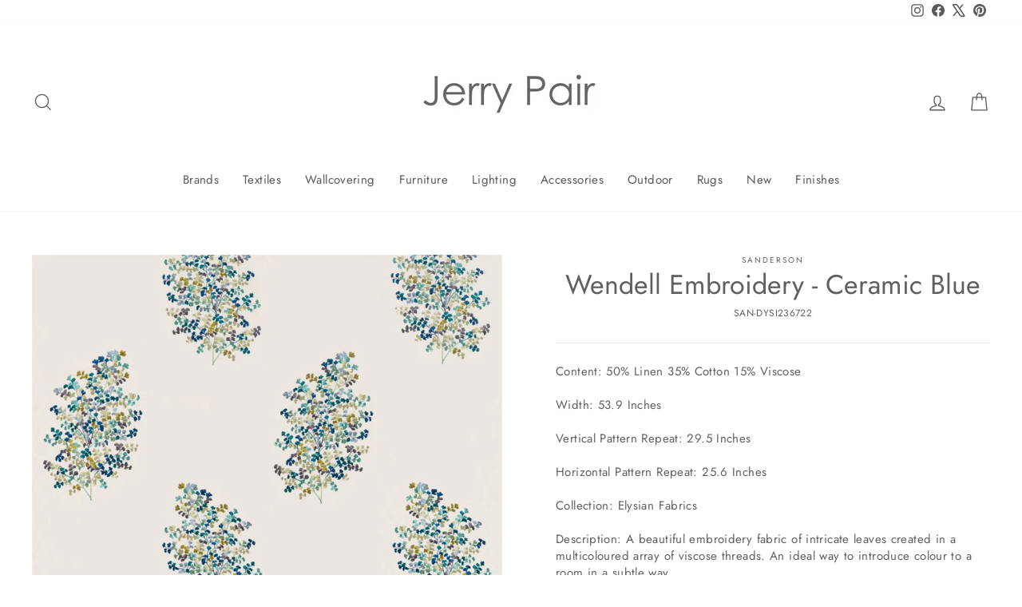

--- FILE ---
content_type: text/javascript
request_url: https://jerrypairatlanta.com/cdn/shop/t/22/assets/xepOnline.jqPlugin.js?v=11871567297143061763661633
body_size: 7834
content:
String.prototype.toCamel=function(){return this.replace(/(\-[a-z])/g,function($1){return $1.toUpperCase().replace("-","")})},String.prototype.fromCamel=function(){return this.replace(/([A-Z])/g,function($1){return"-"+$1.toLowerCase()})};var xepOnline=window.xepOnline||{},current_mimetype="application/pdf",current_stylesheet="",current_height=0;window.Unibabel={utf8ToBinaryString:utf8ToBinaryString,utf8ToBuffer:utf8ToBuffer,utf8ToBase64:utf8ToBase64,binaryStringToUtf8:binaryStringToUtf8,bufferToUtf8:bufferToUtf8,base64ToUtf8:base64ToUtf8,bufferToBinaryString:bufferToBinaryString,bufferToBase64:bufferToBase64,binaryStringToBuffer:binaryStringToBuffer,base64ToBuffer:base64ToBuffer,strToUtf8Arr:utf8ToBuffer,utf8ArrToStr:bufferToUtf8,arrToBase64:bufferToBase64,base64ToArr:base64ToBuffer};function bufferToHex(arr){var i,len,hex="",c;for(i=0,len=arr.length;i<len;i+=1)c=arr[i].toString(16),c.length<2&&(c="0"+c),hex+=c;return hex}function hexToBuffer(hex){var i,byteLen=hex.length/2,arr,j=0;if(byteLen!==parseInt(byteLen,10))throw new Error("Invalid hex length '"+hex.length+"'");for(arr=new Uint8Array(byteLen),i=0;i<byteLen;i+=1)arr[i]=parseInt(hex[j]+hex[j+1],16),j+=2;return arr}window.Unibabel.hexToBuffer=hexToBuffer,window.Unibabel.bufferToHex=bufferToHex;function utf8ToBinaryString(str){var escstr=encodeURIComponent(str),binstr=escstr.replace(/%([0-9A-F]{2})/g,function(match,p1){return String.fromCharCode("0x"+p1)});return binstr}function utf8ToBuffer(str){var binstr=utf8ToBinaryString(str),buf=binaryStringToBuffer(binstr);return buf}function utf8ToBase64(str){var binstr=utf8ToBinaryString(str);return btoa(binstr)}function binaryStringToUtf8(binstr){var escstr=binstr.replace(/(.)/g,function(m,p){var code=p.charCodeAt(p).toString(16).toUpperCase();return code.length<2&&(code="0"+code),"%"+code});return decodeURIComponent(escstr)}function bufferToUtf8(buf){var binstr=bufferToBinaryString(buf);return binaryStringToUtf8(binstr)}function base64ToUtf8(b64){var binstr=atob(b64);return binaryStringToUtf8(binstr)}function bufferToBinaryString(buf){var binstr=Array.prototype.map.call(buf,function(ch){return String.fromCharCode(ch)}).join("");return binstr}function bufferToBase64(arr){var binstr=bufferToBinaryString(arr);return btoa(binstr)}function binaryStringToBuffer(binstr){var buf;return typeof Uint8Array=="undefined"?buf=new Uint8Array(binstr.length):buf=[],Array.prototype.forEach.call(binstr,function(ch,i){buf[i]=ch.charCodeAt(0)}),buf}function base64ToBuffer(base64){var binstr=atob(base64),buf=binaryStringToBuffer(binstr);return buf}window.Unibabel={utf8ToBinaryString:utf8ToBinaryString,utf8ToBuffer:utf8ToBuffer,utf8ToBase64:utf8ToBase64,binaryStringToUtf8:binaryStringToUtf8,bufferToUtf8:bufferToUtf8,base64ToUtf8:base64ToUtf8,bufferToBinaryString:bufferToBinaryString,bufferToBase64:bufferToBase64,binaryStringToBuffer:binaryStringToBuffer,base64ToBuffer:base64ToBuffer,strToUtf8Arr:utf8ToBuffer,utf8ArrToStr:bufferToUtf8,arrToBase64:bufferToBase64,base64ToArr:base64ToBuffer};function base64toBlob(base64Data,contentType,sliceSize){var byteCharacters,byteArray,byteNumbers,blobData,blob;return contentType=contentType||"",byteCharacters=atob(base64Data),blobData=sliceSize?getBlobDataSliced():getBlobDataAtOnce(),blob=new Blob(blobData,{type:contentType}),blob;function getBlobDataAtOnce(){byteNumbers=new Array(byteCharacters.length);for(var i=0;i<byteCharacters.length;i++)byteNumbers[i]=byteCharacters.charCodeAt(i);return byteArray=new Uint8Array(byteNumbers),[byteArray]}function getBlobDataSliced(){for(var slice,byteArrays=[],offset=0;offset<byteCharacters.length;offset+=sliceSize){slice=byteCharacters.slice(offset,offset+sliceSize),byteNumbers=new Array(slice.length);for(var i=0;i<slice.length;i++)byteNumbers[i]=slice.charCodeAt(i);byteArray=new Uint8Array(byteNumbers),byteArrays.push(byteArray)}return byteArrays}}function saver(url,winMode,fileName,defaultMime){var anchor=document.createElement("a");if("download"in anchor)return anchor.href=url,anchor.setAttribute("download",fileName),anchor.className="download-js-link",anchor.innerHTML="downloading...",anchor.style.display="none",document.body.appendChild(anchor),setTimeout(function(){anchor.click(),document.body.removeChild(anchor),winMode===!0&&setTimeout(function(){self.URL.revokeObjectURL(anchor.href)},250)},66),!0;if(/(Version)\/(\d+)\.(\d+)(?:\.(\d+))?.*Safari\//.test(navigator.userAgent))return/^data:/.test(url)&&(url="data:"+url.replace(/^data:([\w\/\-\+]+)/,defaultMime)),window.open(url)||confirm("Displaying New Document\n\nUse Save As... to download, then click back to return to this page.")&&(location.href=url),!0;var f=document.createElement("iframe");document.body.appendChild(f),!winMode&&/^data:/.test(url)&&(url="data:"+url.replace(/^data:([\w\/\-\+]+)/,defaultMime)),f.src=url,setTimeout(function(){document.body.removeChild(f)},333)}xepOnline.IE=function(){var ua=window.navigator.userAgent,msie=ua.indexOf("MSIE "),trident=ua.indexOf("Trident/"),edge=ua.indexOf("Edge/");if(msie>0)return parseInt(ua.substring(msie+5,ua.indexOf(".",msie)),10);if(trident>0){var rv=ua.indexOf("rv:");return parseInt(ua.substring(rv+3,ua.indexOf(".",rv)),10)>=11}return edge>0?parseInt(ua.substring(edge+5,ua.indexOf(".",edge)),10):!1},xepOnline.detectmob1=function(){return!!(navigator.userAgent.match(/Android/i)||navigator.userAgent.match(/webOS/i)||navigator.userAgent.match(/iPhone/i)||navigator.userAgent.match(/iPad/i)||navigator.userAgent.match(/iPod/i)||navigator.userAgent.match(/BlackBerry/i)||navigator.userAgent.match(/Windows Phone/i))},xepOnline.mobilecheck=function(){var check=!1;return function(a){(/(android|bb\d+|meego).+mobile|avantgo|bada\/|blackberry|blazer|compal|elaine|fennec|hiptop|iemobile|ip(hone|od)|iris|kindle|lge |maemo|midp|mmp|mobile.+firefox|netfront|opera m(ob|in)i|palm( os)?|phone|p(ixi|re)\/|plucker|pocket|psp|series(4|6)0|symbian|treo|up\.(browser|link)|vodafone|wap|windows (ce|phone)|xda|xiino/i.test(a)||/1207|6310|6590|3gso|4thp|50[1-6]i|770s|802s|a wa|abac|ac(er|oo|s\-)|ai(ko|rn)|al(av|ca|co)|amoi|an(ex|ny|yw)|aptu|ar(ch|go)|as(te|us)|attw|au(di|\-m|r |s )|avan|be(ck|ll|nq)|bi(lb|rd)|bl(ac|az)|br(e|v)w|bumb|bw\-(n|u)|c55\/|capi|ccwa|cdm\-|cell|chtm|cldc|cmd\-|co(mp|nd)|craw|da(it|ll|ng)|dbte|dc\-s|devi|dica|dmob|do(c|p)o|ds(12|\-d)|el(49|ai)|em(l2|ul)|er(ic|k0)|esl8|ez([4-7]0|os|wa|ze)|fetc|fly(\-|_)|g1 u|g560|gene|gf\-5|g\-mo|go(\.w|od)|gr(ad|un)|haie|hcit|hd\-(m|p|t)|hei\-|hi(pt|ta)|hp( i|ip)|hs\-c|ht(c(\-| |_|a|g|p|s|t)|tp)|hu(aw|tc)|i\-(20|go|ma)|i230|iac( |\-|\/)|ibro|idea|ig01|ikom|im1k|inno|ipaq|iris|ja(t|v)a|jbro|jemu|jigs|kddi|keji|kgt( |\/)|klon|kpt |kwc\-|kyo(c|k)|le(no|xi)|lg( g|\/(k|l|u)|50|54|\-[a-w])|libw|lynx|m1\-w|m3ga|m50\/|ma(te|ui|xo)|mc(01|21|ca)|m\-cr|me(rc|ri)|mi(o8|oa|ts)|mmef|mo(01|02|bi|de|do|t(\-| |o|v)|zz)|mt(50|p1|v )|mwbp|mywa|n10[0-2]|n20[2-3]|n30(0|2)|n50(0|2|5)|n7(0(0|1)|10)|ne((c|m)\-|on|tf|wf|wg|wt)|nok(6|i)|nzph|o2im|op(ti|wv)|oran|owg1|p800|pan(a|d|t)|pdxg|pg(13|\-([1-8]|c))|phil|pire|pl(ay|uc)|pn\-2|po(ck|rt|se)|prox|psio|pt\-g|qa\-a|qc(07|12|21|32|60|\-[2-7]|i\-)|qtek|r380|r600|raks|rim9|ro(ve|zo)|s55\/|sa(ge|ma|mm|ms|ny|va)|sc(01|h\-|oo|p\-)|sdk\/|se(c(\-|0|1)|47|mc|nd|ri)|sgh\-|shar|sie(\-|m)|sk\-0|sl(45|id)|sm(al|ar|b3|it|t5)|so(ft|ny)|sp(01|h\-|v\-|v )|sy(01|mb)|t2(18|50)|t6(00|10|18)|ta(gt|lk)|tcl\-|tdg\-|tel(i|m)|tim\-|t\-mo|to(pl|sh)|ts(70|m\-|m3|m5)|tx\-9|up(\.b|g1|si)|utst|v400|v750|veri|vi(rg|te)|vk(40|5[0-3]|\-v)|vm40|voda|vulc|vx(52|53|60|61|70|80|81|83|85|98)|w3c(\-| )|webc|whit|wi(g |nc|nw)|wmlb|wonu|x700|yas\-|your|zeto|zte\-/i.test(a)||/1207|6310|6590|3gso|4thp|50[1-6]i|770s|802s|a wa|abac|ac(er|oo|s\-)|ai(ko|rn)|al(av|ca|co)|amoi|an(ex|ny|yw)|aptu|ar(ch|go)|as(te|us)|attw|au(di|\-m|r |s )|avan|be(ck|ll|nq)|bi(lb|rd)|bl(ac|az)|br(e|v)w|bumb|bw\-(n|u)|c55\/|capi|ccwa|cdm\-|cell|chtm|cldc|cmd\-|co(mp|nd)|craw|da(it|ll|ng)|dbte|dc\-s|devi|dica|dmob|do(c|p)o|ds(12|\-d)|el(49|ai)|em(l2|ul)|er(ic|k0)|esl8|ez([4-7]0|os|wa|ze)|fetc|fly(\-|_)|g1 u|g560|gene|gf\-5|g\-mo|go(\.w|od)|gr(ad|un)|haie|hcit|hd\-(m|p|t)|hei\-|hi(pt|ta)|hp( i|ip)|hs\-c|ht(c(\-| |_|a|g|p|s|t)|tp)|hu(aw|tc)|i\-(20|go|ma)|i230|iac( |\-|\/)|ibro|idea|ig01|ikom|im1k|inno|ipaq|iris|ja(t|v)a|jbro|jemu|jigs|kddi|keji|kgt( |\/)|klon|kpt |kwc\-|kyo(c|k)|le(no|xi)|lg( g|\/(k|l|u)|50|54|\-[a-w])|libw|lynx|m1\-w|m3ga|m50\/|ma(te|ui|xo)|mc(01|21|ca)|m\-cr|me(rc|ri)|mi(o8|oa|ts)|mmef|mo(01|02|bi|de|do|t(\-| |o|v)|zz)|mt(50|p1|v )|mwbp|mywa|n10[0-2]|n20[2-3]|n30(0|2)|n50(0|2|5)|n7(0(0|1)|10)|ne((c|m)\-|on|tf|wf|wg|wt)|nok(6|i)|nzph|o2im|op(ti|wv)|oran|owg1|p800|pan(a|d|t)|pdxg|pg(13|\-([1-8]|c))|phil|pire|pl(ay|uc)|pn\-2|po(ck|rt|se)|prox|psio|pt\-g|qa\-a|qc(07|12|21|32|60|\-[2-7]|i\-)|qtek|r380|r600|raks|rim9|ro(ve|zo)|s55\/|sa(ge|ma|mm|ms|ny|va)|sc(01|h\-|oo|p\-)|sdk\/|se(c(\-|0|1)|47|mc|nd|ri)|sgh\-|shar|sie(\-|m)|sk\-0|sl(45|id)|sm(al|ar|b3|it|t5)|so(ft|ny)|sp(01|h\-|v\-|v )|sy(01|mb)|t2(18|50)|t6(00|10|18)|ta(gt|lk)|tcl\-|tdg\-|tel(i|m)|tim\-|t\-mo|to(pl|sh)|ts(70|m\-|m3|m5)|tx\-9|up(\.b|g1|si)|utst|v400|v750|veri|vi(rg|te)|vk(40|5[0-3]|\-v)|vm40|voda|vulc|vx(52|53|60|61|70|80|81|83|85|98)|w3c(\-| )|webc|whit|wi(g |nc|nw)|wmlb|wonu|x700|yas\-|your|zeto|zte\-/i.test(a.substr(0,4)))&&(check=!0)}(navigator.userAgent||navigator.vendor||window.opera),xepOnline.detectmob1()||check},xepOnline.DEFAULTS={pageWidth:"8.5in",pageHeight:"11in",pageMargin:".50in"},xepOnline.MEDIA_IGNORE=["bootstrap.css","bootstrap.min.css"],xepOnline.Formatter={clean_tags:["img","hr","br","input","col ","embed","param","source","link"],fo_attributes_root:["color","height","fontStyle","fontVariant","fontWeight","fontSize","fontFamily","textAlign","width"],fo_attributes:["lineHeight","alignmentBaseline","backgroundImage","backgroundPosition","backgroundRepeat","backgroundColor","baselineShift","borderTopWidth","borderTopStyle","borderTopColor","borderBottomWidth","borderBottomStyle","borderBottomColor","borderLeftWidth","borderLeftStyle","borderLeftColor","borderRightWidth","borderRightStyle","borderRightColor","borderCollapse","clear","color","display","direction","dominantBaseline","fill","float","fontStyle","fontVariant","fontWeight","fontSize","fontFamily","height","listStyleType","listStyleImage","marginTop","marginBottom","marginLeft","marginRight","orphans","paddingTop","paddingRight","paddingBottom","paddingLeft","pageBreakAfter","pageBreakBefore","stroke","strokeWidth","strokeOpacity","fillOpacity","tableLayout","textAlign","textAnchor","textDecoration","textIndent","textTransform","textShadow","verticalAlign","widows","width","position","top","left","bottom","right"],getRealStyle:function(elm,attributes,pseudo){for(var returnObj={},computed=getComputedStyle(elm,pseudo),i=0;i<attributes.length;i++)returnObj[attributes[i]]=computed[attributes[i]];return returnObj},copyComputedStyle:function(elm,dest,parentStyle,attributes,pseudo){parentStyle=parentStyle||{};var s=xepOnline.Formatter.getRealStyle(elm,attributes,pseudo);for(var i in s){var currentCss=s[i];if(!(parentStyle!==void 0&&parentStyle[i]&&parentStyle[i]===currentCss))try{dest.style[i]=s[i],i=="font"&&(dest.style.fontSize=s.fontSize)}catch(e){}}},setSVGHeightWidth:function(dest){jQuery(dest).find("svg").each(function(index){var svg=jQuery(this);svg.attr("height",svg.outerHeight()),svg.attr("width",svg.outerWidth())})},replaceCanvas:function(dest){jQuery(dest).find("canvas").each(function(index){var canvas=this,src_canvas=jQuery(jQuery(xepOnline.Formatter.__elm)[0]).find("canvas")[index];jQuery('<img src="'+src_canvas.toDataURL()+'"/>').insertAfter(canvas)})},handlePseudoElem:function(dest){jQuery(dest).find("*").each(function(index){var elem=this,before=getComputedStyle(elem,":before");if(before.getPropertyValue("content").length>0&&before.getPropertyValue("content")!="none"){var before_text=before.getPropertyValue("content").split('"'),in_image=!1,processed=!1,span_before=jQuery("<span>"),parentStyle=xepOnline.Formatter.getRealStyle(jQuery(elem).parent()[0],xepOnline.Formatter.fo_attributes,null);xepOnline.Formatter.copyComputedStyle(elem,span_before[0],parentStyle,xepOnline.Formatter.fo_attributes,":before"),before_text.forEach(function(part){if(part==""&&(processed=!0),part.indexOf("url(")>=0&&(in_image=!0,processed=!0),part.indexOf("ttp://")>=0&&in_image==!0){var img=jQuery('<img src="url(&quot;'+part+'&quot;)">');jQuery(span_before).append(img),processed=!0}if(part.indexOf(")")>=0&&in_image==!0&&(in_image=!1,processed=!0),processed==!1){var textspan=jQuery("<span>");jQuery(textspan).text(part),jQuery(span_before).append(textspan)}processed=!1}),jQuery(elem).prepend(span_before)}var after=getComputedStyle(elem,":after");if(after.getPropertyValue("content").length>0&&after.getPropertyValue("content")!="none"){var after_text=after.getPropertyValue("content").split('"'),in_image=!1,processed=!1,span_after=jQuery("<span>"),parentStyle=xepOnline.Formatter.getRealStyle(jQuery(elem).parent()[0],xepOnline.Formatter.fo_attributes,null);xepOnline.Formatter.copyComputedStyle(elem,span_after[0],parentStyle,xepOnline.Formatter.fo_attributes,":after"),after_text.forEach(function(part){if(part==""&&(processed=!0),part.indexOf("url(")>=0&&(in_image=!0,processed=!0),part.indexOf("ttp://")>=0&&in_image==!0){var img=jQuery('<img src="url(&quot;'+part+'&quot;)">');jQuery(span_after).append(img),processed=!0}if(part.indexOf(")")>=0&&in_image==!0&&(in_image=!1,processed=!0),processed==!1){var textspan=jQuery("<span>");jQuery(textspan).text(part),jQuery(span_after).append(textspan)}processed=!1}),jQuery(elem).append(span_after)}})},embedLocalImages:function(dest){jQuery(dest).find("img").each(function(index){var img=this,imageUrl=img.src;if(imageUrl.indexOf(xepOnline.Formatter.getBase())!=-1){var canvas=document.createElement("canvas"),ctx=canvas.getContext("2d");canvas.height=img.height,canvas.width=img.width,ctx.drawImage(img,0,0,img.width,img.height);var dataURL=canvas.toDataURL();jQuery(img).attr("src",dataURL),canvas=null}})},computeTableCols:function(dest){jQuery(dest).find("table").each(function(){var table=this;jQuery(table).find("col,colgroup").each(function(){jQuery(this).attr("xeponline-drop-me",!0)});var cols=0;jQuery(jQuery.find("dest td,th",jQuery("tr",table)[0])).each(function(td){cols+=Number(Number(jQuery(td).attr("colspan"))?jQuery(td).attr("colspan"):1)});var tbody=jQuery("<tbody>"),tr=jQuery("<tr>");jQuery(tbody).append(tr);for(var i=0;i<cols;i++)jQuery(tr).append('<td style="padding:0; margin:0">&#x200b;</td>');jQuery(table).append(tbody);var widths=[];jQuery(jQuery(jQuery("tr",tbody)[0])).find("td,th").each(function(){widths.push(jQuery(this).css("width").replace("px",""))}),jQuery(table).find("[xeponline-drop-me=true]").remove(),jQuery(table).find("td,th").css("width","");var colgroup=jQuery("<colgroup>");jQuery(table).prepend(colgroup);for(var i=0;i<widths.length;i++){var col=jQuery("<col>");jQuery(col).attr("width",widths[i]),jQuery(colgroup).append(col)}jQuery(tbody).remove()})},cleanTags:function(PrintCopy){for(var result=PrintCopy,i=0;i<xepOnline.Formatter.clean_tags.length;i++){var regx=new RegExp("(<"+xepOnline.Formatter.clean_tags[i]+'("[^"]*"|[^/">])*)>',"g");result=result.replace(regx,"$1/>")}return result},flattenStyle:function(elm,options2){xepOnline.Formatter.copyComputedStyle(elm,elm,void 0,xepOnline.Formatter.fo_attributes_root,null),jQuery(elm).find("*").each(function(index,elm2){switch(elm2.tagName){case"IFRAME":try{var content=jQuery(jQuery(xepOnline.Formatter.__elm).find('iframe[src="'+jQuery(elm2).attr("src")+'"]')[0].contentDocument).find("[contenteditable]"),iflat=jQuery("<div data-xeponline-formatting='i-flat'></div>");iflat.html(content.html()),content.after(iflat),xepOnline.Formatter.flattenStyle(iflat[0]),jQuery(elm2).after(iflat)}catch(e){}case"SCRIPT":break;default:var parentStyle=xepOnline.Formatter.getRealStyle(jQuery(elm2).parent()[0],xepOnline.Formatter.fo_attributes,null);xepOnline.Formatter.copyComputedStyle(elm2,elm2,parentStyle,xepOnline.Formatter.fo_attributes,null);break}}),xepOnline.Formatter.computeTableCols(elm),xepOnline.Formatter.setSVGHeightWidth(elm),xepOnline.Formatter.replaceCanvas(elm),options2.processPseudoElem=="true"&&xepOnline.Formatter.handlePseudoElem(elm),options2.embedLocalImages=="true"&&xepOnline.Formatter.embedLocalImages(elm)},getFormTextData:function(PrintCopy){var data=xepOnline.Formatter.entity_declaration+current_stylesheet+PrintCopy,encoded=encodeURIComponent(data);return window.btoa?btoa(encoded):encoded},getFormData:function(PrintCopy,Name,MimeType,FileName,Resolution){var data=xepOnline.Formatter.entity_declaration+current_stylesheet+PrintCopy,blob;try{blob=new Blob([data],{type:xepOnline.Formatter.src_type.xml})}catch(e){if(e.name==="TypeError")throw new Error("Blob undefined")}if(blob===void 0)throw new Error("Blob undefined");var obj=new FormData;return obj.append(Name,blob,FileName),obj.append("mimetype",MimeType),obj.append("resolution",Resolution),obj},togglePrintMediaStyle:function(){if(jQuery("head style[data-xeponline-formatting]").length>0){jQuery("head style[data-xeponline-formatting]").remove();return}for(var printrules=[],x=0;x<document.styleSheets.length;x++){for(var skipMedia=!1,i=0;i<xepOnline.MEDIA_IGNORE.length;i++)if(document.styleSheets[x].href&&document.styleSheets[x].href.indexOf(xepOnline.MEDIA_IGNORE[i])>0){skipMedia=!0;break}var rules;try{if((!document.styleSheets[x].cssRules===null||document.styleSheets[x].href!==null&&document.styleSheets[x].href.indexOf(location.host)===0)&&(skipMedia=!0),skipMedia)continue;var rules=document.styleSheets[x].cssRules}catch(e){}if(rules){for(var rule=[],x2=0;x2<rules.length;x2++)if(rules[x2].media&&rules[x2].media&&(rules[x2].media[0]==="print"||rules[x2].media&&rules[x2].media.mediaText==="print"))for(var x3=0;x3<rules[x2].cssRules.length;x3++)rule.push(rules[x2].cssRules[x3]);else(rules[x2].parentStyleSheet.media[0]&&rules[x2].parentStyleSheet.media[0]==="print"||rules[x2].parentStyleSheet.media&&rules[x2].parentStyleSheet.media.mediaText==="print")&&rule.push(rules[x2]);for(var x2=0;x2<rule.length;x2++)printrules.push(rule[x2].cssText)}}for(var html='\n<style type="text/css" data-xeponline-formatting="true">\n',x=0;x<printrules.length;x++)html+=".xeponline-container "+printrules[x]+"\n";html+="</style>\n",jQuery("head").append(html)},getFOContainer:function(elm,options2){options2=options2||{},options2.pageWidth=options2.pageWidth||xepOnline.DEFAULTS.pageWidth,options2.pageHeight=options2.pageHeight||xepOnline.DEFAULTS.pageHeight,options2.pageMargin=options2.pageMargin||xepOnline.DEFAULTS.pageMargin;var container=jQuery("<div class='xeponline-container'></div>"),margincontainer=jQuery("<div class='margin-container'></div>");if(options2.srctype=="svg"){var svgcontainer=jQuery("<div class='svg-container' width="+jQuery(elm).width()+" height="+jQuery(elm).height()+"></div>");margincontainer.append(svgcontainer)}container.append(margincontainer);var stylebuilder="",stylebuildermargin="",fostylebuilder="";return stylebuilder+="width: "+options2.pageWidth+"; ",stylebuilder+="height: "+options2.pageHeight+"; ",stylebuildermargin+="margin: "+options2.pageMargin+"; ",options2&&options2.pageMarginTop&&(stylebuildermargin+="margin-top: "+options2.pageMarginTop+"; "),options2&&options2.pageMarginRight&&(stylebuildermargin+="margin-right: "+options2.pageMarginRight+"; "),options2&&options2.pageMarginBottom&&(stylebuildermargin+="margin-bottom: "+options2.pageMarginBottom+"; "),options2&&options2.pageMarginLeft&&(stylebuildermargin+="margin-left: "+options2.pageMarginLeft+"; "),options2&&options2.cssStyle&&jQuery.each(options2.cssStyle,function(key,value){jQuery.each(value,function(objkey,objvalue){stylebuilder+=objkey.fromCamel()+": "+objvalue+"; "})}),options2&&options2.foStyle&&jQuery.each(options2.foStyle,function(key,value){jQuery.each(value,function(objkey,objvalue){fostylebuilder+=objkey.fromCamel()+": "+objvalue+"; "})}),container.attr("style",stylebuilder),margincontainer.attr("style",stylebuildermargin),container.attr("fostyle",fostylebuilder),container},getBase:function(){var pathname=jQuery(location).attr("pathname").substring(0,jQuery(location).attr("pathname").lastIndexOf("/")+1),base=jQuery(location).attr("protocol")+"//"+jQuery(location).attr("hostname")+pathname;return base},cleanSVGDeclarations:function(data){for(var builder="",regx=/<svg ("[^"]*"|[^\/">])*>/ig,match=regx.exec(data),startIdx=0,svgdec_text='xmlns="http://www.w3.org/2000/svg"';match!=null;){builder=builder||"",builder+=data.substring(startIdx,match.index),builder+="<svg";for(var svgdec_flag=!1,namevalues=match[0].match(/([^< =,]*)=("[^"]*"|[^,"]*)/ig),s=0;s<namevalues.length;s++)namevalues[s]===svgdec_text&&svgdec_flag||(builder+=" "+namevalues[s]),svgdec_flag=namevalues[s]===svgdec_text||svgdec_flag;builder+=">",data=data.substring(match.index+match[0].length),regx=/<svg ("[^"]*"|[^\/">])*>/ig,match=regx.exec(data)}return builder+=data||""},xep_chandra_service:"http://xep.cloudformatter.com/Chandra.svc/genpackage",xep_chandra_service_AS_PDF:"http://xep.cloudformatter.com/Chandra.svc/genfile",xep_chandra_service_page_images:"http://xep.cloudformatter.com/Chandra.svc/genpageimages",entity_declaration:'<!DOCTYPE div [  <!ENTITY % winansi SYSTEM "http://xep.cloudformatter.com/doc/XSL/winansi.xml">  %winansi;]>',xsl_stylesheet_declaration:'<?xml-stylesheet type="text/xsl" href="http://xep.cloudformatter.com/doc/XSL/xeponline-fo-translate-2.xsl"?>',svg_xsl_stylesheet_declaration:'<?xml-stylesheet type="text/xsl" href="http://xep.cloudformatter.com/doc/XSL/xeponline-svg-translate.xsl"?>',src_type:{xml:"text/xml"},mime_type:{pdf:"application/pdf",svg:"image/svg+xml",xps:"application/vnd.ms-xpsdocument",ps:"application/postscript",afp:"application/afp",xep:"application/xep",png:"image/png"},__format:function(ElementIDs,options2){options2=options2||{},options2.render=options2.render===void 0?"newwin":options2.render,options2.mimeType=options2.mimeType===void 0?xepOnline.Formatter.mime_type.pdf:options2.mimeType,options2.filename=options2.filename===void 0?"document":options2.filename,options2.resolution=options2.resolution===void 0?"120":options2.resolution,options2.processPseudoElem=options2.processPseudoElem===void 0?"true":options2.processPseudoElem,current_height=jQuery("#"+ElementIDs[0]).height(),current_stylesheet=options2.srctype=="svg"?xepOnline.Formatter.svg_xsl_stylesheet_declaration:xepOnline.Formatter.xsl_stylesheet_declaration,(xepOnline.IE()||xepOnline.mobilecheck())&&(options2.render=options2.mimeType.substring(0,5)=="image"?options2.render:"download");var printcopy="";if(jQuery(ElementIDs).each(function(index,ElementID){if(xepOnline.Formatter.__elm=jQuery("#"+ElementID)[0],!xepOnline.Formatter.__elm)throw new Error("Missing or invalid selector");xepOnline.Formatter.__clone=jQuery(xepOnline.Formatter.__elm)[0].outerHTML,xepOnline.Formatter.__container=xepOnline.Formatter.getFOContainer(xepOnline.Formatter.__elm,options2),jQuery("#"+ElementID).after(jQuery(xepOnline.Formatter.__container)),jQuery(xepOnline.Formatter.__clone).appendTo(jQuery(xepOnline.Formatter.__container).children(1)),xepOnline.Formatter.togglePrintMediaStyle(),xepOnline.Formatter.flattenStyle(jQuery(xepOnline.Formatter.__container)[0],options2),printcopy=printcopy+xepOnline.Formatter.cleanTags(jQuery(xepOnline.Formatter.__container)[0].outerHTML),xepOnline.Formatter.Clear()}),options2.render==="none")return!1;if(options2.render==="embed"&&xepOnline.Formatter.__container.attr("data-xeponline-embed-pending","true"),options2.render==="base64")return utf8ToBase64(xepOnline.Formatter.entity_declaration+current_stylesheet+printcopy);options2.render==="downloadimages"&&xepOnline.Formatter.__container.attr("data-xeponline-download-pending","true"),xepOnline.IE()&&(printcopy=xepOnline.Formatter.cleanSVGDeclarations(printcopy));var nss="";jQuery.each(options2.namespaces||[],function(objkey,objvalue){nss+=objvalue+" "}),printcopy='<div base="'+xepOnline.Formatter.getBase()+'" class="xeponline-document" '+nss+">"+printcopy+"</div>";var blob;if(options2.render!=="download")try{blob=xepOnline.Formatter.getFormData(printcopy,"xml",options2.mimeType,"document.xml",options2.resolution)}catch(e){if(e.message==="Blob undefined")options2.render="download";else throw e}if(current_mimetype=options2.mimeType,options2.render==="download")jQuery("body").append("<form style=\"width:0px; height:0px; overflow:hidden\" enctype='multipart/form-data' id='temp_post' method='POST' action='"+xepOnline.Formatter.xep_chandra_service_AS_PDF+"'></form>"),jQuery("#temp_post").append("<input type='hidden' name='mimetype' value='"+options2.mimeType+"'/>"),jQuery("#temp_post").append("<input type='hidden' name='filename' value='"+options2.filename+"'/>"),jQuery("#temp_post").append("<input type='hidden' name='xml' value='"+xepOnline.Formatter.getFormTextData(printcopy)+"'/>"),jQuery("#temp_post").submit(),jQuery("#temp_post").remove(),jQuery(document).trigger("xepOnlineStatus",["Finished"]);else if(options2.render==="soap"){var productServiceUrl="http://52.8.13.8:6577/fairy",soapMessage='<SOAP-ENV:Envelope xmlns:SOAP-ENV="http://schemas.xmlsoap.org/soap/envelope/"     xmlns:fairy="http://52.8.13.8:6577/fairy">     <SOAP-ENV:Header/>     <SOAP-ENV:Body>         <fairy:format SOAP-ENV:encodingStyle="http://schemas.xmlsoap.org/soap/encoding/">             <in0>'+xepOnline.Formatter.getBase()+"</in0>             <in1>"+utf8ToBase64(xepOnline.Formatter.entity_declaration+current_stylesheet+printcopy)+"</in1>         </fairy:format>     </SOAP-ENV:Body> </SOAP-ENV:Envelope>";jQuery.ajax({url:productServiceUrl,type:"POST",dataType:"xml",data:soapMessage,complete:xepOnline.Formatter.__soapBackSuccess,contentType:'text/xml; charset="UTF-8"'})}else jQuery.ajax({type:"POST",url:current_mimetype=="image/png"||current_mimetype=="image/jpg"||current_mimetype=="image/gif"?xepOnline.Formatter.xep_chandra_service_page_images:xepOnline.Formatter.xep_chandra_service,processData:!1,contentType:!1,data:blob,success:current_mimetype=="image/png"||current_mimetype=="image/jpg"||current_mimetype=="image/gif"?xepOnline.Formatter.__processImages:xepOnline.Formatter.__postBackSuccess,error:xepOnline.Formatter.__postBackFailure});return!1},Format:function(ElementID,options2){jQuery(document).trigger("xepOnlineStatus",["Started"]);var items;return jQuery.isArray(ElementID)?items=ElementID:items=[ElementID],xepOnline.Formatter.__format(items,options2)},FormatGroup:function(ElementID,options2){return xepOnline.Formatter.Format(ElementID,options2)},Clear:function(){jQuery(xepOnline.Formatter.__container).length===0||jQuery(xepOnline.Formatter.__container).attr("data-xeponline-embed-pending")==="true"||(jQuery(xepOnline.Formatter.__container).remove(),xepOnline.Formatter.togglePrintMediaStyle())},__soapBackSuccess:function(xmlHttpRequest,status){var base64PDF=jQuery(xmlHttpRequest.responseXML).find("formatReturn").text(),objbuilder="";if(objbuilder+='<object width="100%" height="100%" data="data:application/pdf;base64,',objbuilder+=base64PDF,objbuilder+='" type="application/pdf" class="internal">',objbuilder+='<embed src="data:application/pdf;base64,',objbuilder+=base64PDF,objbuilder+='" type="application/pdf" />',objbuilder+="</object>",jQuery(xepOnline.Formatter.__container).attr("data-xeponline-embed-pending")==="true")jQuery(xepOnline.Formatter.__elm).html(objbuilder),jQuery(xepOnline.Formatter.__elm).css({height:xepOnline.DEFAULTS.pageHeight}),jQuery(xepOnline.Formatter.__container).remove();else{var win=window.open("","_blank","titlebar=yes");win.document.title="XEPOnline PDF Result",win.document.write("<html><body>"),win.document.write(objbuilder),win.document.write("</body></html>"),layer=jQuery(win.document)}},__postBackSuccess:function(Response){jQuery(document).trigger("xepOnlineStatus",["Finished"]);var base64=jQuery(Response).find("Result").text();if(current_mimetype=="image/svg+xml")if(jQuery(xepOnline.Formatter.__container).attr("data-xeponline-embed-pending")==="true"){var parser=new DOMParser,dom=parser.parseFromString(bufferToBinaryString(base64ToBuffer(base64)).replace("\xC3\u0192\xC2\xAF\xC3\u201A\xC2\xBB\xC3\u201A\xC2\xBF",""),"text/xml");jQuery(xepOnline.Formatter.__elm).html(""),document.getElementById(jQuery(xepOnline.Formatter.__elm).attr("id")).appendChild(dom.documentElement)}else{var win=window.open("","_blank","titlebar=yes");win.document.title="XEPOnline Result",win.document.write("<html><head>"),jQuery.each(jQuery("link[href*='googleapis']"),function(index,value){win.document.write(value.outerHTML)}),win.document.write('</head><body height="100%"><div id="target" style="height:100%;overflow-y:auto">'),win.document.write("</div></body></html>");var parser=new DOMParser,dom=parser.parseFromString(bufferToBinaryString(base64ToBuffer(base64)).replace("\xC3\u0192\xC2\xAF\xC3\u201A\xC2\xBB\xC3\u201A\xC2\xBF",""),"text/xml");win.document.getElementById("target").appendChild(dom.documentElement),layer=jQuery(win.document)}else{var objbuilder="";if(objbuilder+='<object width="100%"',objbuilder+=' height="',jQuery(xepOnline.Formatter.__container).attr("data-xeponline-embed-pending")==="true"?objbuilder+=current_height:objbuilder+="100%",objbuilder+='" data="data:',objbuilder+=current_mimetype,objbuilder+=";base64,",objbuilder+=base64,objbuilder+='" type="',objbuilder+=current_mimetype,objbuilder+='" class="internal">',objbuilder+='<embed src="data:',objbuilder+=current_mimetype,objbuilder+=";base64,",objbuilder+=base64,objbuilder+='" type="',objbuilder+=current_mimetype,objbuilder+='" />',objbuilder+="</object>",jQuery(xepOnline.Formatter.__container).attr("data-xeponline-embed-pending")==="true")jQuery(xepOnline.Formatter.__elm).html(objbuilder);else{var win=window.open("","_blank","titlebar=yes");win.document.title="XEPOnline Result",win.document.write("<html><head>"),win.document.write('</head><body height="100%"><div id="target" style="height:100%;overflow-y:auto">'),win.document.write(objbuilder),win.document.write("</div></body></html>"),layer=jQuery(win.document)}}},__processImages:function(Response){jQuery(document).trigger("xepOnlineStatus",["Finished"]);var Pages=jQuery(Response).find("Pages").children();if(jQuery(xepOnline.Formatter.__container).attr("data-xeponline-embed-pending")==="true")jQuery(xepOnline.Formatter.__elm).html(""),jQuery.each(Pages,function(index,value){jQuery(xepOnline.Formatter.__elm).append('<img style="border:1px solid black" height="100%" src="data:image/png;base64,'+jQuery(value).text()+'"/>')});else if(jQuery(xepOnline.Formatter.__container).attr("data-xeponline-download-pending")==="true")jQuery.each(Pages,function(index,value){var blob=base64toBlob(jQuery(value).text(),current_mimetype,512),fileName=options.filename===void 0?"Page_"+index:options.filename+"_"+index;saver(URL.createObjectURL(blob),!0,fileName+"."+current_mimetype.substr(current_mimetype.length-3),current_mimetype)});else{var win=window.open("","_blank","titlebar=yes");win.document.title="XEPOnline Result",win.document.write("<html><head>"),win.document.write('</head><body height="100%"><div id="target" style="height:100%;overflow-y:auto">'),jQuery.each(Pages,function(index,value){win.document.write('<img style="border:1px solid black" src="data:'+current_mimetype+";base64,"+jQuery(value).text()+'"/>')}),win.document.write("</div></body></html>")}},__postBackFailure:function(request,status,error){jQuery(document).trigger("xepOnlineStatus",["Finished"]);var req=jQuery(request.responseText),win=window.open("","_blank","titlebar=yes, width=800, height=500");win.document.title="XEPOnline Error",win.document.write(request.responseText)}};
//# sourceMappingURL=/cdn/shop/t/22/assets/xepOnline.jqPlugin.js.map?v=11871567297143061763661633
